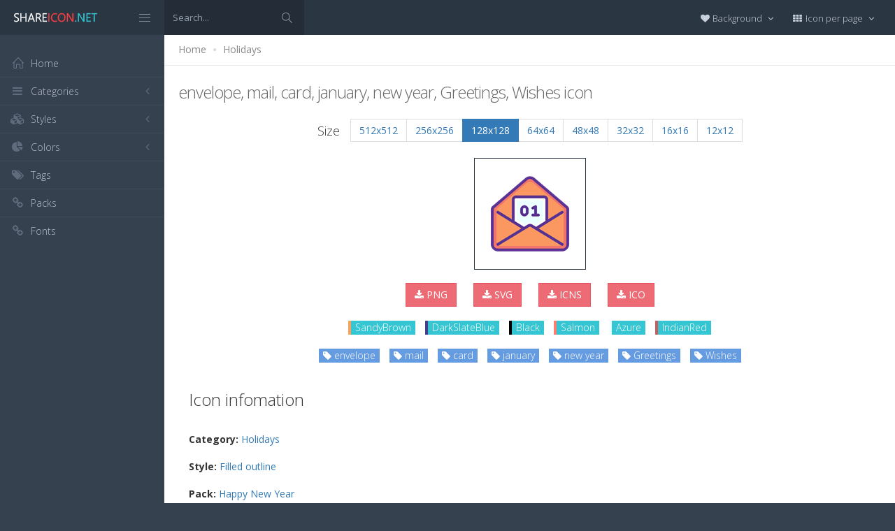

--- FILE ---
content_type: text/html; charset=utf-8
request_url: https://www.shareicon.net/envelope-mail-card-january-new-year-greetings-wishes-868164
body_size: 11784
content:
<!DOCTYPE html>
<!--[if IE 8]> <html lang="en" class="ie8 no-js"> <![endif]-->
<!--[if IE 9]> <html lang="en" class="ie9 no-js"> <![endif]-->
<!--[if !IE]><!-->
<html lang="en">
<!--<![endif]-->
<head>
    <meta charset="utf-8" />
    <title>envelope, mail, card, january, new year, Greetings, Wishes icon</title>
    <meta http-equiv="X-UA-Compatible" content="IE=edge">
    <meta content="width=device-width, initial-scale=1" name="viewport" />
    <link href="//fonts.googleapis.com/css?family=Open+Sans:400,300,600,700&amp;subset=all" rel="stylesheet" type="text/css" />
    <link href="/Content/global/plugins/font-awesome/css/font-awesome.min.css" rel="stylesheet" type="text/css" />
    <link href="/Content/global/plugins/simple-line-icons/simple-line-icons.min.css" rel="stylesheet" type="text/css" />
    <link href="/Content/global/plugins/bootstrap/css/bootstrap.min.css" rel="stylesheet" type="text/css" />
    <link href="/Content/global/plugins/bootstrap-switch/css/bootstrap-switch.min.css" rel="stylesheet" type="text/css" />
    
    <link href="/Content/global/css/components.min.css" rel="stylesheet" type="text/css" />
    <link href="/Content/global/css/plugins.min.css" rel="stylesheet" type="text/css" />
    <link href="/Content/layouts/layout/css/layout.min.css" rel="stylesheet" type="text/css" />
    <link href="/Content/layouts/layout/css/themes/darkblue.min.css" rel="stylesheet" type="text/css" />
    <link href="/Content/layouts/layout/css/custom.min.css" rel="stylesheet" type="text/css" />
    <link href="/Content/styles.css" rel="stylesheet" />
    <link rel="shortcut icon" href="/favicon.ico" />
    
    <link rel="canonical" href="https://www.shareicon.net/envelope-mail-card-january-new-year-greetings-wishes-868164" />
    <link rel="alternate" type="application/rss+xml" title="Share Icon RSS Feed" href="/rss/search" />
    <meta property="article:section" content="envelope, mail, card, january, new year, Greetings, Wishes" />
    <meta name="description" content="Download envelope, mail, card, january, new year, Greetings, Wishes icon, Category: Holidays, Style: Filled outline, Packages: Happy New Year, Author: Vignesh Oviyan, License: Free for commercial use, Color: SandyBrown" />
    <meta name="keywords" content="envelope, mail, card, january, new year, Greetings, Wishes icon,Holidays,Filled outline,Happy New Year,Vignesh Oviyan,SandyBrownPNG,ICO,SVG,PSD,AI,SVG,EPS" />
    <meta name="twitter:site" content="www.shareicon.net">
    <meta name="twitter:title" content="envelope, mail, card, january, new year, Greetings, Wishes">
    <meta name="twitter:description" content="Download envelope, mail, card, january, new year, Greetings, Wishes icon, Category: Holidays, Style: Filled outline, Packages: Happy New Year, Author: Vignesh Oviyan, License: Free for commercial use, Color: SandyBrown">
    <meta name="twitter:url" content="https://www.shareicon.net/envelope-mail-card-january-new-year-greetings-wishes-868164">
    <meta property="og:title" content="envelope, mail, card, january, new year, Greetings, Wishes" />
    <meta property="og:description" content="Download envelope, mail, card, january, new year, Greetings, Wishes icon, Category: Holidays, Style: Filled outline, Packages: Happy New Year, Author: Vignesh Oviyan, License: Free for commercial use, Color: SandyBrown" />
    <meta property="og:url" content="https://www.shareicon.net/envelope-mail-card-january-new-year-greetings-wishes-868164" />
    <meta property="og:image" content="https://www.shareicon.net/data/2017/01/04/868164_envelope_512x512.png" />
    <meta itemprop="dateCreated" content="1/4/2017 11:40:49 PM" />
    <meta itemprop="dateModified" content="1/5/2017 9:35:00 AM" />

</head>

<body class="page-header-fixed page-sidebar-closed-hide-logo page-content-white">
    <div class="page-header navbar navbar-fixed-top page-sidebar-fixed">
        <div class="page-header-inner ">
            <div class="page-logo">
                <a href="/" title="ShareIcon.net - Download free icons"><img src="/Content/layouts/layout/img/logo.png" alt="shareicon.net" class="logo-default" /></a>
                <div class="menu-toggler sidebar-toggler">
                    <span></span>
                </div>
            </div>
            <a href="javascript:;" class="menu-toggler responsive-toggler" data-toggle="collapse" data-target=".navbar-collapse">
                <span></span>
            </a>
            <form class="search-form search-form-expanded" action="/search" method="GET">
                <div class="input-group">
                    <input type="text" class="form-control" placeholder="Search..." name="kwd">
                    <span class="input-group-btn">
                        <a href="javascript:;" class="btn submit">
                            <i class="icon-magnifier"></i>
                        </a>
                    </span>
                </div>
            </form>

            

            <div class="top-menu">

                <ul class="nav navbar-nav pull-right">
                    <li class="dropdown dropdown-user">
                        <a href="javascript:;" class="dropdown-toggle" data-toggle="dropdown" data-hover="dropdown" data-close-others="true">
                            <span class="username"><i class="fa fa-heart"></i> Background </span>
                            <i class="fa fa-angle-down"></i>
                        </a>
                        <ul class="dropdown-menu dropdown-menu-default">
                            <li class="active">
                                <a href="javascript:setBackgroud('white');"><span class="square white"></span> White</a>
                            </li>
                            <li class="">
                                <a href="javascript:setBackgroud('black');;"><span class="square black"></span> Black</a>
                            </li>
                            <li class="">
                                <a href="javascript:setBackgroud('transparent');;"><span class="square"></span> Transparent</a>
                            </li>
                        </ul>
                    </li>
                    <li class="dropdown dropdown-user">
                        <a href="javascript:;" class="dropdown-toggle" data-toggle="dropdown" data-hover="dropdown" data-close-others="true">
                            <span class="username"><i class="fa fa-th"></i> Icon per page </span>
                            <i class="fa fa-angle-down"></i>
                        </a>
                        <ul class="dropdown-menu dropdown-menu-default">
                            <li class="">
                                <a href="javascript:setDefaultRow(12);"><i class="fa fa-square"></i> 12</a>
                            </li>
                            <li class="active">
                                <a href="javascript:setDefaultRow(24);;"><i class="fa fa-square"></i> 24 </a>
                            </li>
                            <li class="">
                                <a href="javascript:setDefaultRow(36);;"><i class="fa fa-square"></i> 36 </a>
                            </li>
                            <li class="">
                                <a href="javascript:setDefaultRow(48);;"><i class="fa fa-square"></i> 48 </a>
                            </li>
                            <li class="">
                                <a href="javascript:setDefaultRow(60);;"><i class="fa fa-square"></i> 60 </a>
                            </li>
                        </ul>
                    </li>
                </ul>
            </div>
        </div>
    </div>

    <div class="clearfix"> </div>
    <div class="page-container">
        <div class="page-sidebar-wrapper">
            

<div class="page-sidebar navbar-collapse collapse">
    <ul class="page-sidebar-menu  page-header-fixed " data-keep-expanded="false" data-auto-scroll="true" data-slide-speed="200" style="padding-top: 20px">
        <li class="sidebar-toggler-wrapper hide">
            <div class="sidebar-toggler"><span></span></div>
        </li>
        <li class="nav-item start">
            <a href="/" class="nav-link nav-toggle">
                <i class="icon-home"></i>
                <span class="title">Home</span>
            </a>
        </li>

        <li class="nav-item">
            <a href="javascript:;" class="nav-link nav-toggle">
                <i class="fa fa-bars"></i>
                <span class="title">Categories</span>
                <span class="arrow"></span>
            </a>
            <ul class="sub-menu">
                    <li class="nav-item">
                        <a href="/category/" class="nav-link">
                            <span class="title"></span>
                        </a>
                    </li>
                    <li class="nav-item">
                        <a href="/category/abstract" class="nav-link">
                            <span class="title">Abstract</span>
                        </a>
                    </li>
                    <li class="nav-item">
                        <a href="/category/clothes-accessories" class="nav-link">
                            <span class="title">Clothes &amp; accessories</span>
                        </a>
                    </li>
                    <li class="nav-item">
                        <a href="/category/agriculture-farming-gardening" class="nav-link">
                            <span class="title">Agriculture, farming, &amp; gardening</span>
                        </a>
                    </li>
                    <li class="nav-item">
                        <a href="/category/architecture-and-city" class="nav-link">
                            <span class="title">Architecture And City</span>
                        </a>
                    </li>
                    <li class="nav-item">
                        <a href="/category/art-and-design" class="nav-link">
                            <span class="title">Art And Design</span>
                        </a>
                    </li>
                    <li class="nav-item">
                        <a href="/category/files-and-folders" class="nav-link">
                            <span class="title">Files And Folders</span>
                        </a>
                    </li>
                    <li class="nav-item">
                        <a href="/category/hands-and-gestures" class="nav-link">
                            <span class="title">Hands And Gestures</span>
                        </a>
                    </li>
                    <li class="nav-item">
                        <a href="/category/maps-and-location" class="nav-link">
                            <span class="title">Maps And Location</span>
                        </a>
                    </li>
                    <li class="nav-item">
                        <a href="/category/shapes-and-symbols" class="nav-link">
                            <span class="title">Shapes And Symbols</span>
                        </a>
                    </li>
                    <li class="nav-item">
                        <a href="/category/time-and-date" class="nav-link">
                            <span class="title">Time And Date</span>
                        </a>
                    </li>
                    <li class="nav-item">
                        <a href="/category/tools-and-utensils" class="nav-link">
                            <span class="title">Tools And Utensils</span>
                        </a>
                    </li>
                    <li class="nav-item">
                        <a href="/category/commerce-and-shopping" class="nav-link">
                            <span class="title">Commerce And Shopping</span>
                        </a>
                    </li>
                    <li class="nav-item">
                        <a href="/category/shipping-and-delivery" class="nav-link">
                            <span class="title">Shipping And Delivery</span>
                        </a>
                    </li>
                    <li class="nav-item">
                        <a href="/category/sports-and-competition" class="nav-link">
                            <span class="title">Sports And Competition</span>
                        </a>
                    </li>
                    <li class="nav-item">
                        <a href="/category/furniture-and-household" class="nav-link">
                            <span class="title">Furniture And Household</span>
                        </a>
                    </li>
                    <li class="nav-item">
                        <a href="/category/business-and-finance" class="nav-link">
                            <span class="title">Business And Finance</span>
                        </a>
                    </li>
                    <li class="nav-item">
                        <a href="/category/love-and-romance" class="nav-link">
                            <span class="title">Love And Romance</span>
                        </a>
                    </li>
                    <li class="nav-item">
                        <a href="/category/music-and-multimedia" class="nav-link">
                            <span class="title">Music And Multimedia</span>
                        </a>
                    </li>
                    <li class="nav-item">
                        <a href="/category/food-and-restaurant" class="nav-link">
                            <span class="title">Food And Restaurant</span>
                        </a>
                    </li>
                    <li class="nav-item">
                        <a href="/category/birthday-and-party" class="nav-link">
                            <span class="title">Birthday And Party</span>
                        </a>
                    </li>
                    <li class="nav-item">
                        <a href="/category/farming-and-gardening" class="nav-link">
                            <span class="title">Farming And Gardening</span>
                        </a>
                    </li>
                    <li class="nav-item">
                        <a href="/category/seo-and-web" class="nav-link">
                            <span class="title">Seo And Web</span>
                        </a>
                    </li>
                    <li class="nav-item">
                        <a href="/category/maps-and-flags" class="nav-link">
                            <span class="title">Maps And Flags</span>
                        </a>
                    </li>
                    <li class="nav-item">
                        <a href="/category/healthcare-and-medical" class="nav-link">
                            <span class="title">Healthcare And Medical</span>
                        </a>
                    </li>
                    <li class="nav-item">
                        <a href="/category/ecology-and-environment" class="nav-link">
                            <span class="title">Ecology And Environment</span>
                        </a>
                    </li>
                    <li class="nav-item">
                        <a href="/category/kid-and-baby" class="nav-link">
                            <span class="title">Kid And Baby</span>
                        </a>
                    </li>
                    <li class="nav-item">
                        <a href="/category/construction-and-tools" class="nav-link">
                            <span class="title">Construction And Tools</span>
                        </a>
                    </li>
                    <li class="nav-item">
                        <a href="/category/professions-and-jobs" class="nav-link">
                            <span class="title">Professions And Jobs</span>
                        </a>
                    </li>
                    <li class="nav-item">
                        <a href="/category/hobbies-and-free-time" class="nav-link">
                            <span class="title">Hobbies And Free Time</span>
                        </a>
                    </li>
                    <li class="nav-item">
                        <a href="/category/brands-and-logotypes" class="nav-link">
                            <span class="title">Brands And Logotypes</span>
                        </a>
                    </li>
                    <li class="nav-item">
                        <a href="/category/animals" class="nav-link">
                            <span class="title">Animals</span>
                        </a>
                    </li>
                    <li class="nav-item">
                        <a href="/category/electronics-appliances" class="nav-link">
                            <span class="title">Electronics &amp; appliances</span>
                        </a>
                    </li>
                    <li class="nav-item">
                        <a href="/category/desktop-apps" class="nav-link">
                            <span class="title">Desktop apps</span>
                        </a>
                    </li>
                    <li class="nav-item">
                        <a href="/category/mobile-apps" class="nav-link">
                            <span class="title">Mobile apps</span>
                        </a>
                    </li>
                    <li class="nav-item">
                        <a href="/category/arrows" class="nav-link">
                            <span class="title">Arrows</span>
                        </a>
                    </li>
                    <li class="nav-item">
                        <a href="/category/art" class="nav-link">
                            <span class="title">Art</span>
                        </a>
                    </li>
                    <li class="nav-item">
                        <a href="/category/avatars-smileys" class="nav-link">
                            <span class="title">Avatars &amp; smileys</span>
                        </a>
                    </li>
                    <li class="nav-item">
                        <a href="/category/sports-awards" class="nav-link">
                            <span class="title">Sports &amp; awards</span>
                        </a>
                    </li>
                    <li class="nav-item">
                        <a href="/category/health-beauty-fashion" class="nav-link">
                            <span class="title">Health, Beauty, &amp; Fashion</span>
                        </a>
                    </li>
                    <li class="nav-item">
                        <a href="/category/beauty" class="nav-link">
                            <span class="title">Beauty</span>
                        </a>
                    </li>
                    <li class="nav-item">
                        <a href="/category/buildings" class="nav-link">
                            <span class="title">Buildings</span>
                        </a>
                    </li>
                    <li class="nav-item">
                        <a href="/category/interior-buildings" class="nav-link">
                            <span class="title">Interior &amp; buildings</span>
                        </a>
                    </li>
                    <li class="nav-item">
                        <a href="/category/business" class="nav-link">
                            <span class="title">Business</span>
                        </a>
                    </li>
                    <li class="nav-item">
                        <a href="/category/business-finance" class="nav-link">
                            <span class="title">Business &amp; finance</span>
                        </a>
                    </li>
                    <li class="nav-item">
                        <a href="/category/christmas" class="nav-link">
                            <span class="title">Christmas</span>
                        </a>
                    </li>
                    <li class="nav-item">
                        <a href="/category/cinema" class="nav-link">
                            <span class="title">Cinema</span>
                        </a>
                    </li>
                    <li class="nav-item">
                        <a href="/category/shopping-e-commerce" class="nav-link">
                            <span class="title">Shopping &amp; e-commerce</span>
                        </a>
                    </li>
                    <li class="nav-item">
                        <a href="/category/commerce" class="nav-link">
                            <span class="title">Commerce</span>
                        </a>
                    </li>
                    <li class="nav-item">
                        <a href="/category/communications" class="nav-link">
                            <span class="title">Communications</span>
                        </a>
                    </li>
                    <li class="nav-item">
                        <a href="/category/network-communications" class="nav-link">
                            <span class="title">Network &amp; communications</span>
                        </a>
                    </li>
                    <li class="nav-item">
                        <a href="/category/culture-communities" class="nav-link">
                            <span class="title">Culture &amp; communities</span>
                        </a>
                    </li>
                    <li class="nav-item">
                        <a href="/category/computer" class="nav-link">
                            <span class="title">Computer</span>
                        </a>
                    </li>
                    <li class="nav-item">
                        <a href="/category/computer-hardware" class="nav-link">
                            <span class="title">Computer &amp; hardware</span>
                        </a>
                    </li>
                    <li class="nav-item">
                        <a href="/category/tools-construction" class="nav-link">
                            <span class="title">Tools &amp; construction</span>
                        </a>
                    </li>
                    <li class="nav-item">
                        <a href="/category/controls" class="nav-link">
                            <span class="title">controls</span>
                        </a>
                    </li>
                    <li class="nav-item">
                        <a href="/category/cultures" class="nav-link">
                            <span class="title">Cultures</span>
                        </a>
                    </li>
                    <li class="nav-item">
                        <a href="/category/valentines-day" class="nav-link">
                            <span class="title">Valentines Day</span>
                        </a>
                    </li>
                    <li class="nav-item">
                        <a href="/category/shipping-delivery-fulfillment" class="nav-link">
                            <span class="title">Shipping, Delivery, &amp; Fulfillment</span>
                        </a>
                    </li>
                    <li class="nav-item">
                        <a href="/category/photography-graphic-design" class="nav-link">
                            <span class="title">Photography &amp; graphic design</span>
                        </a>
                    </li>
                    <li class="nav-item">
                        <a href="/category/food-drinks" class="nav-link">
                            <span class="title">Food &amp; drinks</span>
                        </a>
                    </li>
                    <li class="nav-item">
                        <a href="/category/easter" class="nav-link">
                            <span class="title">Easter</span>
                        </a>
                    </li>
                    <li class="nav-item">
                        <a href="/category/ecology-environmentalism" class="nav-link">
                            <span class="title">Ecology &amp; environmentalism</span>
                        </a>
                    </li>
                    <li class="nav-item">
                        <a href="/category/edit-tools" class="nav-link">
                            <span class="title">Edit Tools</span>
                        </a>
                    </li>
                    <li class="nav-item">
                        <a href="/category/education" class="nav-link">
                            <span class="title">Education</span>
                        </a>
                    </li>
                    <li class="nav-item">
                        <a href="/category/education-science" class="nav-link">
                            <span class="title">Education &amp; science</span>
                        </a>
                    </li>
                    <li class="nav-item">
                        <a href="/category/electronics" class="nav-link">
                            <span class="title">Electronics</span>
                        </a>
                    </li>
                    <li class="nav-item">
                        <a href="/category/military-law-enforcement" class="nav-link">
                            <span class="title">Military &amp; law enforcement</span>
                        </a>
                    </li>
                    <li class="nav-item">
                        <a href="/category/events-entertainment" class="nav-link">
                            <span class="title">Events &amp; Entertainment</span>
                        </a>
                    </li>
                    <li class="nav-item">
                        <a href="/category/entertainment" class="nav-link">
                            <span class="title">Entertainment</span>
                        </a>
                    </li>
                    <li class="nav-item">
                        <a href="/category/real-estate" class="nav-link">
                            <span class="title">Real Estate</span>
                        </a>
                    </li>
                    <li class="nav-item">
                        <a href="/category/family-home" class="nav-link">
                            <span class="title">Family &amp; home</span>
                        </a>
                    </li>
                    <li class="nav-item">
                        <a href="/category/fashion" class="nav-link">
                            <span class="title">Fashion</span>
                        </a>
                    </li>
                    <li class="nav-item">
                        <a href="/category/files-folders" class="nav-link">
                            <span class="title">Files &amp; folders</span>
                        </a>
                    </li>
                    <li class="nav-item">
                        <a href="/category/flags" class="nav-link">
                            <span class="title">Flags</span>
                        </a>
                    </li>
                    <li class="nav-item">
                        <a href="/category/food" class="nav-link">
                            <span class="title">food</span>
                        </a>
                    </li>
                    <li class="nav-item">
                        <a href="/category/gaming-gambling" class="nav-link">
                            <span class="title">Gaming &amp; gambling</span>
                        </a>
                    </li>
                    <li class="nav-item">
                        <a href="/category/gaming" class="nav-link">
                            <span class="title">Gaming</span>
                        </a>
                    </li>
                    <li class="nav-item">
                        <a href="/category/touch-gestures" class="nav-link">
                            <span class="title">Touch gestures</span>
                        </a>
                    </li>
                    <li class="nav-item">
                        <a href="/category/gestures" class="nav-link">
                            <span class="title">Gestures</span>
                        </a>
                    </li>
                    <li class="nav-item">
                        <a href="/category/halloween" class="nav-link">
                            <span class="title">Halloween</span>
                        </a>
                    </li>
                    <li class="nav-item">
                        <a href="/category/healthcare-medical" class="nav-link">
                            <span class="title">Healthcare &amp; medical</span>
                        </a>
                    </li>
                    <li class="nav-item">
                        <a href="/category/recreation-hobbies" class="nav-link">
                            <span class="title">Recreation &amp; hobbies</span>
                        </a>
                    </li>
                    <li class="nav-item">
                        <a href="/category/holidays" class="nav-link">
                            <span class="title">Holidays</span>
                        </a>
                    </li>
                    <li class="nav-item">
                        <a href="/category/travel-hotels" class="nav-link">
                            <span class="title">Travel &amp; hotels</span>
                        </a>
                    </li>
                    <li class="nav-item">
                        <a href="/category/industry" class="nav-link">
                            <span class="title">Industry</span>
                        </a>
                    </li>
                    <li class="nav-item">
                        <a href="/category/interface" class="nav-link">
                            <span class="title">Interface</span>
                        </a>
                    </li>
                    <li class="nav-item">
                        <a href="/category/ios7-optimized" class="nav-link">
                            <span class="title">iOS7 optimized</span>
                        </a>
                    </li>
                    <li class="nav-item">
                        <a href="/category/logo" class="nav-link">
                            <span class="title">Logo</span>
                        </a>
                    </li>
                    <li class="nav-item">
                        <a href="/category/maps-navigation" class="nav-link">
                            <span class="title">Maps &amp; navigation</span>
                        </a>
                    </li>
                    <li class="nav-item">
                        <a href="/category/marketing" class="nav-link">
                            <span class="title">Marketing</span>
                        </a>
                    </li>
                    <li class="nav-item">
                        <a href="/category/social-media" class="nav-link">
                            <span class="title">Social media</span>
                        </a>
                    </li>
                    <li class="nav-item">
                        <a href="/category/medical" class="nav-link">
                            <span class="title">Medical</span>
                        </a>
                    </li>
                    <li class="nav-item">
                        <a href="/category/miscellaneous" class="nav-link">
                            <span class="title">Miscellaneous</span>
                        </a>
                    </li>
                    <li class="nav-item">
                        <a href="/category/mixed" class="nav-link">
                            <span class="title">Mixed</span>
                        </a>
                    </li>
                    <li class="nav-item">
                        <a href="/category/monuments" class="nav-link">
                            <span class="title">Monuments</span>
                        </a>
                    </li>
                    <li class="nav-item">
                        <a href="/category/music-multimedia" class="nav-link">
                            <span class="title">Music &amp; multimedia</span>
                        </a>
                    </li>
                    <li class="nav-item">
                        <a href="/category/multimedia" class="nav-link">
                            <span class="title">Multimedia</span>
                        </a>
                    </li>
                    <li class="nav-item">
                        <a href="/category/music" class="nav-link">
                            <span class="title">Music</span>
                        </a>
                    </li>
                    <li class="nav-item">
                        <a href="/category/nature-outdoors" class="nav-link">
                            <span class="title">Nature &amp; outdoors</span>
                        </a>
                    </li>
                    <li class="nav-item">
                        <a href="/category/nature" class="nav-link">
                            <span class="title">Nature</span>
                        </a>
                    </li>
                    <li class="nav-item">
                        <a href="/category/networking" class="nav-link">
                            <span class="title">Networking</span>
                        </a>
                    </li>
                    <li class="nav-item">
                        <a href="/category/other" class="nav-link">
                            <span class="title">other</span>
                        </a>
                    </li>
                    <li class="nav-item">
                        <a href="/category/people" class="nav-link">
                            <span class="title">People</span>
                        </a>
                    </li>
                    <li class="nav-item">
                        <a href="/category/romance" class="nav-link">
                            <span class="title">Romance</span>
                        </a>
                    </li>
                    <li class="nav-item">
                        <a href="/category//root" class="nav-link">
                            <span class="title">Root</span>
                        </a>
                    </li>
                    <li class="nav-item">
                        <a href="/category/security" class="nav-link">
                            <span class="title">Security</span>
                        </a>
                    </li>
                    <li class="nav-item">
                        <a href="/category/seo-web" class="nav-link">
                            <span class="title">SEO &amp; web</span>
                        </a>
                    </li>
                    <li class="nav-item">
                        <a href="/category/shapes" class="nav-link">
                            <span class="title">shapes</span>
                        </a>
                    </li>
                    <li class="nav-item">
                        <a href="/category/signaling" class="nav-link">
                            <span class="title">Signaling</span>
                        </a>
                    </li>
                    <li class="nav-item">
                        <a href="/category/signs" class="nav-link">
                            <span class="title">Signs</span>
                        </a>
                    </li>
                    <li class="nav-item">
                        <a href="/category/signs-symbols" class="nav-link">
                            <span class="title">Signs &amp; symbols</span>
                        </a>
                    </li>
                    <li class="nav-item">
                        <a href="/category/smileys" class="nav-link">
                            <span class="title">Smileys</span>
                        </a>
                    </li>
                    <li class="nav-item">
                        <a href="/category/social" class="nav-link">
                            <span class="title">social</span>
                        </a>
                    </li>
                    <li class="nav-item">
                        <a href="/category/sports" class="nav-link">
                            <span class="title">Sports</span>
                        </a>
                    </li>
                    <li class="nav-item">
                        <a href="/category/summer" class="nav-link">
                            <span class="title">Summer</span>
                        </a>
                    </li>
                    <li class="nav-item">
                        <a href="/category/technology" class="nav-link">
                            <span class="title">technology</span>
                        </a>
                    </li>
                    <li class="nav-item">
                        <a href="/category/transport" class="nav-link">
                            <span class="title">Transport</span>
                        </a>
                    </li>
                    <li class="nav-item">
                        <a href="/category/transportation" class="nav-link">
                            <span class="title">Transportation</span>
                        </a>
                    </li>
                    <li class="nav-item">
                        <a href="/category/travel" class="nav-link">
                            <span class="title">Travel</span>
                        </a>
                    </li>
                    <li class="nav-item">
                        <a href="/category/ui" class="nav-link">
                            <span class="title">UI</span>
                        </a>
                    </li>
                    <li class="nav-item">
                        <a href="/category/user" class="nav-link">
                            <span class="title">User</span>
                        </a>
                    </li>
                    <li class="nav-item">
                        <a href="/category/weapons" class="nav-link">
                            <span class="title">Weapons</span>
                        </a>
                    </li>
                    <li class="nav-item">
                        <a href="/category/weather" class="nav-link">
                            <span class="title">Weather</span>
                        </a>
                    </li>
                    <li class="nav-item">
                        <a href="/category/web" class="nav-link">
                            <span class="title">Web</span>
                        </a>
                    </li>
                    <li class="nav-item">
                        <a href="/category/wellness" class="nav-link">
                            <span class="title">Wellness</span>
                        </a>
                    </li>
            </ul>
        </li>
        <li class="nav-item">
            <a href="javascript:;" class="nav-link nav-toggle">
                <i class="fa fa-cubes"></i>
                <span class="title">Styles</span>
                <span class="arrow"></span>
            </a>
            <ul class="sub-menu">
                    <li class="nav-item">
                        <a href="/style/3d" class="nav-link">
                            <span class="title">3D</span>
                        </a>
                    </li>
                    <li class="nav-item">
                        <a href="/style/badge" class="nav-link">
                            <span class="title">Badge</span>
                        </a>
                    </li>
                    <li class="nav-item">
                        <a href="/style/cartoon" class="nav-link">
                            <span class="title">Cartoon</span>
                        </a>
                    </li>
                    <li class="nav-item">
                        <a href="/style/filled-outline" class="nav-link">
                            <span class="title">Filled outline</span>
                        </a>
                    </li>
                    <li class="nav-item">
                        <a href="/style/flat" class="nav-link">
                            <span class="title">Flat</span>
                        </a>
                    </li>
                    <li class="nav-item">
                        <a href="/style/glyph" class="nav-link">
                            <span class="title">Glyph</span>
                        </a>
                    </li>
                    <li class="nav-item">
                        <a href="/style/handdrawn" class="nav-link">
                            <span class="title">Handdrawn</span>
                        </a>
                    </li>
                    <li class="nav-item">
                        <a href="/style/long-shadow" class="nav-link">
                            <span class="title">Long Shadow</span>
                        </a>
                    </li>
                    <li class="nav-item">
                        <a href="/style/outline" class="nav-link">
                            <span class="title">Outline</span>
                        </a>
                    </li>
                    <li class="nav-item">
                        <a href="/style/photorealistic" class="nav-link">
                            <span class="title">Photorealistic</span>
                        </a>
                    </li>
                    <li class="nav-item">
                        <a href="/style/pixel" class="nav-link">
                            <span class="title">Pixel</span>
                        </a>
                    </li>
                    <li class="nav-item">
                        <a href="/style/smooth" class="nav-link">
                            <span class="title">Smooth</span>
                        </a>
                    </li>
            </ul>
        </li>

        


        <li class="nav-item">
            <a href="javascript:;" class="nav-link nav-toggle">
                <i class="fa fa-pie-chart"></i>
                <span class="title">Colors</span>
                <span class="arrow"></span>
            </a>
            <ul class="sub-menu">
                <li class="nav-item">
                    <div class="colors">
                            <a href="/color/black" title="Find all icon with color Black"><i class="fa fa-square" style="color:Black"></i></a>
                            <a href="/color/darkslategray" title="Find all icon with color DarkSlateGray"><i class="fa fa-square" style="color:DarkSlateGray"></i></a>
                            <a href="/color/whitesmoke" title="Find all icon with color WhiteSmoke"><i class="fa fa-square" style="color:WhiteSmoke"></i></a>
                            <a href="/color/darkgray" title="Find all icon with color DarkGray"><i class="fa fa-square" style="color:DarkGray"></i></a>
                            <a href="/color/gray" title="Find all icon with color Gray"><i class="fa fa-square" style="color:Gray"></i></a>
                            <a href="/color/gainsboro" title="Find all icon with color Gainsboro"><i class="fa fa-square" style="color:Gainsboro"></i></a>
                            <a href="/color/dimgray" title="Find all icon with color DimGray"><i class="fa fa-square" style="color:DimGray"></i></a>
                            <a href="/color/steelblue" title="Find all icon with color SteelBlue"><i class="fa fa-square" style="color:SteelBlue"></i></a>
                            <a href="/color/gold" title="Find all icon with color Gold"><i class="fa fa-square" style="color:Gold"></i></a>
                            <a href="/color/dodgerblue" title="Find all icon with color DodgerBlue"><i class="fa fa-square" style="color:DodgerBlue"></i></a>
                            <a href="/color/silver" title="Find all icon with color Silver"><i class="fa fa-square" style="color:Silver"></i></a>
                            <a href="/color/lavender" title="Find all icon with color Lavender"><i class="fa fa-square" style="color:Lavender"></i></a>
                            <a href="/color/darkslateblue" title="Find all icon with color DarkSlateBlue"><i class="fa fa-square" style="color:DarkSlateBlue"></i></a>
                            <a href="/color/sandybrown" title="Find all icon with color SandyBrown"><i class="fa fa-square" style="color:SandyBrown"></i></a>
                            <a href="/color/goldenrod" title="Find all icon with color Goldenrod"><i class="fa fa-square" style="color:Goldenrod"></i></a>
                            <a href="/color/khaki" title="Find all icon with color Khaki"><i class="fa fa-square" style="color:Khaki"></i></a>
                            <a href="/color/cornflowerblue" title="Find all icon with color CornflowerBlue"><i class="fa fa-square" style="color:CornflowerBlue"></i></a>
                            <a href="/color/firebrick" title="Find all icon with color Firebrick"><i class="fa fa-square" style="color:Firebrick"></i></a>
                            <a href="/color/crimson" title="Find all icon with color Crimson"><i class="fa fa-square" style="color:Crimson"></i></a>
                            <a href="/color/lightgray" title="Find all icon with color LightGray"><i class="fa fa-square" style="color:LightGray"></i></a>
                            <a href="/color/chocolate" title="Find all icon with color Chocolate"><i class="fa fa-square" style="color:Chocolate"></i></a>
                            <a href="/color/midnightblue" title="Find all icon with color MidnightBlue"><i class="fa fa-square" style="color:MidnightBlue"></i></a>
                            <a href="/color/saddlebrown" title="Find all icon with color SaddleBrown"><i class="fa fa-square" style="color:SaddleBrown"></i></a>
                            <a href="/color/yellowgreen" title="Find all icon with color YellowGreen"><i class="fa fa-square" style="color:YellowGreen"></i></a>
                            <a href="/color/indianred" title="Find all icon with color IndianRed"><i class="fa fa-square" style="color:IndianRed"></i></a>
                            <a href="/color/tomato" title="Find all icon with color Tomato"><i class="fa fa-square" style="color:Tomato"></i></a>
                            <a href="/color/royalblue" title="Find all icon with color RoyalBlue"><i class="fa fa-square" style="color:RoyalBlue"></i></a>
                            <a href="/color/skyblue" title="Find all icon with color SkyBlue"><i class="fa fa-square" style="color:SkyBlue"></i></a>
                            <a href="/color/darkorange" title="Find all icon with color DarkOrange"><i class="fa fa-square" style="color:DarkOrange"></i></a>
                            <a href="/color/olivedrab" title="Find all icon with color OliveDrab"><i class="fa fa-square" style="color:OliveDrab"></i></a>
                            <a href="/color/deepskyblue" title="Find all icon with color DeepSkyBlue"><i class="fa fa-square" style="color:DeepSkyBlue"></i></a>
                            <a href="/color/peru" title="Find all icon with color Peru"><i class="fa fa-square" style="color:Peru"></i></a>
                            <a href="/color/sienna" title="Find all icon with color Sienna"><i class="fa fa-square" style="color:Sienna"></i></a>
                            <a href="/color/red" title="Find all icon with color Red"><i class="fa fa-square" style="color:Red"></i></a>
                            <a href="/color/lightslategray" title="Find all icon with color LightSlateGray"><i class="fa fa-square" style="color:LightSlateGray"></i></a>
                            <a href="/color/darkcyan" title="Find all icon with color DarkCyan"><i class="fa fa-square" style="color:DarkCyan"></i></a>
                            <a href="/color/lightsteelblue" title="Find all icon with color LightSteelBlue"><i class="fa fa-square" style="color:LightSteelBlue"></i></a>
                            <a href="/color/orange" title="Find all icon with color Orange"><i class="fa fa-square" style="color:Orange"></i></a>
                            <a href="/color/darkkhaki" title="Find all icon with color DarkKhaki"><i class="fa fa-square" style="color:DarkKhaki"></i></a>
                            <a href="/color/teal" title="Find all icon with color Teal"><i class="fa fa-square" style="color:Teal"></i></a>
                            <a href="/color/forestgreen" title="Find all icon with color ForestGreen"><i class="fa fa-square" style="color:ForestGreen"></i></a>
                            <a href="/color/lightseagreen" title="Find all icon with color LightSeaGreen"><i class="fa fa-square" style="color:LightSeaGreen"></i></a>
                            <a href="/color/limegreen" title="Find all icon with color LimeGreen"><i class="fa fa-square" style="color:LimeGreen"></i></a>
                            <a href="/color/darkolivegreen" title="Find all icon with color DarkOliveGreen"><i class="fa fa-square" style="color:DarkOliveGreen"></i></a>
                            <a href="/color/seagreen" title="Find all icon with color SeaGreen"><i class="fa fa-square" style="color:SeaGreen"></i></a>
                            <a href="/color/orangered" title="Find all icon with color OrangeRed"><i class="fa fa-square" style="color:OrangeRed"></i></a>
                            <a href="/color/darkturquoise" title="Find all icon with color DarkTurquoise"><i class="fa fa-square" style="color:DarkTurquoise"></i></a>
                            <a href="/color/lightskyblue" title="Find all icon with color LightSkyBlue"><i class="fa fa-square" style="color:LightSkyBlue"></i></a>
                            <a href="/color/darkgoldenrod" title="Find all icon with color DarkGoldenrod"><i class="fa fa-square" style="color:DarkGoldenrod"></i></a>
                            <a href="/color/mediumturquoise" title="Find all icon with color MediumTurquoise"><i class="fa fa-square" style="color:MediumTurquoise"></i></a>
                            <a href="/color/darkseagreen" title="Find all icon with color DarkSeaGreen"><i class="fa fa-square" style="color:DarkSeaGreen"></i></a>
                            <a href="/color/maroon" title="Find all icon with color Maroon"><i class="fa fa-square" style="color:Maroon"></i></a>
                            <a href="/color/cadetblue" title="Find all icon with color CadetBlue"><i class="fa fa-square" style="color:CadetBlue"></i></a>
                            <a href="/color/mediumseagreen" title="Find all icon with color MediumSeaGreen"><i class="fa fa-square" style="color:MediumSeaGreen"></i></a>
                            <a href="/color/burlywood" title="Find all icon with color BurlyWood"><i class="fa fa-square" style="color:BurlyWood"></i></a>
                            <a href="/color/darkred" title="Find all icon with color DarkRed"><i class="fa fa-square" style="color:DarkRed"></i></a>
                            <a href="/color/snow" title="Find all icon with color Snow"><i class="fa fa-square" style="color:Snow"></i></a>
                            <a href="/color/coral" title="Find all icon with color Coral"><i class="fa fa-square" style="color:Coral"></i></a>
                            <a href="/color/lightblue" title="Find all icon with color LightBlue"><i class="fa fa-square" style="color:LightBlue"></i></a>
                            <a href="/color/paleturquoise" title="Find all icon with color PaleTurquoise"><i class="fa fa-square" style="color:PaleTurquoise"></i></a>
                            <a href="/color/darkgreen" title="Find all icon with color DarkGreen"><i class="fa fa-square" style="color:DarkGreen"></i></a>
                            <a href="/color/linen" title="Find all icon with color Linen"><i class="fa fa-square" style="color:Linen"></i></a>
                            <a href="/color/brown" title="Find all icon with color Brown"><i class="fa fa-square" style="color:Brown"></i></a>
                            <a href="/color/palevioletred" title="Find all icon with color PaleVioletRed"><i class="fa fa-square" style="color:PaleVioletRed"></i></a>
                            <a href="/color/tan" title="Find all icon with color Tan"><i class="fa fa-square" style="color:Tan"></i></a>
                            <a href="/color/mediumaquamarine" title="Find all icon with color MediumAquamarine"><i class="fa fa-square" style="color:MediumAquamarine"></i></a>
                            <a href="/color/navajowhite" title="Find all icon with color NavajoWhite"><i class="fa fa-square" style="color:NavajoWhite"></i></a>
                            <a href="/color/slategray" title="Find all icon with color SlateGray"><i class="fa fa-square" style="color:SlateGray"></i></a>
                            <a href="/color/aliceblue" title="Find all icon with color AliceBlue"><i class="fa fa-square" style="color:AliceBlue"></i></a>
                            <a href="/color/mediumvioletred" title="Find all icon with color MediumVioletRed"><i class="fa fa-square" style="color:MediumVioletRed"></i></a>
                            <a href="/color/rosybrown" title="Find all icon with color RosyBrown"><i class="fa fa-square" style="color:RosyBrown"></i></a>
                            <a href="/color/green" title="Find all icon with color Green"><i class="fa fa-square" style="color:Green"></i></a>
                            <a href="/color/antiquewhite" title="Find all icon with color AntiqueWhite"><i class="fa fa-square" style="color:AntiqueWhite"></i></a>
                            <a href="/color/mediumorchid" title="Find all icon with color MediumOrchid"><i class="fa fa-square" style="color:MediumOrchid"></i></a>
                            <a href="/color/wheat" title="Find all icon with color Wheat"><i class="fa fa-square" style="color:Wheat"></i></a>
                            <a href="/color/deeppink" title="Find all icon with color DeepPink"><i class="fa fa-square" style="color:DeepPink"></i></a>
                            <a href="/color/palegoldenrod" title="Find all icon with color PaleGoldenrod"><i class="fa fa-square" style="color:PaleGoldenrod"></i></a>
                            <a href="/color/powderblue" title="Find all icon with color PowderBlue"><i class="fa fa-square" style="color:PowderBlue"></i></a>
                            <a href="/color/mediumpurple" title="Find all icon with color MediumPurple"><i class="fa fa-square" style="color:MediumPurple"></i></a>
                            <a href="/color/lightpink" title="Find all icon with color LightPink"><i class="fa fa-square" style="color:LightPink"></i></a>
                            <a href="/color/turquoise" title="Find all icon with color Turquoise"><i class="fa fa-square" style="color:Turquoise"></i></a>
                            <a href="/color/lightcoral" title="Find all icon with color LightCoral"><i class="fa fa-square" style="color:LightCoral"></i></a>
                            <a href="/color/salmon" title="Find all icon with color Salmon"><i class="fa fa-square" style="color:Salmon"></i></a>
                            <a href="/color/olive" title="Find all icon with color Olive"><i class="fa fa-square" style="color:Olive"></i></a>
                            <a href="/color/lightsalmon" title="Find all icon with color LightSalmon"><i class="fa fa-square" style="color:LightSalmon"></i></a>
                            <a href="/color/darkblue" title="Find all icon with color DarkBlue"><i class="fa fa-square" style="color:DarkBlue"></i></a>
                            <a href="/color/beige" title="Find all icon with color Beige"><i class="fa fa-square" style="color:Beige"></i></a>
                            <a href="/color/darkorchid" title="Find all icon with color DarkOrchid"><i class="fa fa-square" style="color:DarkOrchid"></i></a>
                            <a href="/color/indigo" title="Find all icon with color Indigo"><i class="fa fa-square" style="color:Indigo"></i></a>
                            <a href="/color/lightcyan" title="Find all icon with color LightCyan"><i class="fa fa-square" style="color:LightCyan"></i></a>
                            <a href="/color/slateblue" title="Find all icon with color SlateBlue"><i class="fa fa-square" style="color:SlateBlue"></i></a>
                            <a href="/color/ghostwhite" title="Find all icon with color GhostWhite"><i class="fa fa-square" style="color:GhostWhite"></i></a>
                            <a href="/color/moccasin" title="Find all icon with color Moccasin"><i class="fa fa-square" style="color:Moccasin"></i></a>
                            <a href="/color/yellow" title="Find all icon with color Yellow"><i class="fa fa-square" style="color:Yellow"></i></a>
                            <a href="/color/darksalmon" title="Find all icon with color DarkSalmon"><i class="fa fa-square" style="color:DarkSalmon"></i></a>
                            <a href="/color/lemonchiffon" title="Find all icon with color LemonChiffon"><i class="fa fa-square" style="color:LemonChiffon"></i></a>
                            <a href="/color/hotpink" title="Find all icon with color HotPink"><i class="fa fa-square" style="color:HotPink"></i></a>
                            <a href="/color/purple" title="Find all icon with color Purple"><i class="fa fa-square" style="color:Purple"></i></a>
                            <a href="/color/lightgreen" title="Find all icon with color LightGreen"><i class="fa fa-square" style="color:LightGreen"></i></a>
                            <a href="/color/lawngreen" title="Find all icon with color LawnGreen"><i class="fa fa-square" style="color:LawnGreen"></i></a>
                    </div>
                </li>
            </ul>
        </li>

        <li class="nav-item">
            <a href="/tags" class="nav-link nav-toggle">
                <i class="fa fa-tags"></i>
                <span class="title">Tags</span>
            </a>
        </li>

        <li class="nav-item">
            <a href="/packs" class="nav-link nav-toggle">
                <i class="fa fa-link"></i>
                <span class="title">Packs</span>
            </a>
        </li>
		
		
		<li class="nav-item">
            <a href="https://www.wfonts.com" title="Download free fonts" class="nav-link nav-toggle" target="_blank">
                <i class="fa fa-link"></i>
                <span class="title">Fonts</span>
            </a>
        </li>
		
		
    </ul>
</div>

        </div>
        <div class="page-content-wrapper">
            <div class="page-content bgWidth">
                




<div class="page-bar">
    <ul class="page-breadcrumb">
        <li>
            <a href="/" title="Share icon, Find free icon">Home</a>
            <i class="fa fa-circle"></i>
        </li>
        <li>
                <a href="/category/holidays" title="Find Holidays Icon"><span>Holidays</span></a>
        </li>
    </ul>
</div>



<h1 class="page-title">
    envelope, mail, card, january, new year, Greetings, Wishes icon
</h1>

<div class="row">
    <div class="col-lg-12">
        <div class="details">

            <div class="tools">
                <div class="size">
                    <h4>Size</h4>
                    <ul class="pagination" id="allSize">

                            <li class=""><a data-size="512x512" href="/data/512x512/2017/01/04/868164_envelope_512x512.png">512x512</a></li>
                            <li class=""><a data-size="256x256" href="/data/256x256/2017/01/04/868164_envelope_512x512.png">256x256</a></li>
                            <li class="active"><a data-size="128x128" href="/data/128x128/2017/01/04/868164_envelope_512x512.png">128x128</a></li>
                            <li class=""><a data-size="64x64" href="/data/64x64/2017/01/04/868164_envelope_512x512.png">64x64</a></li>
                            <li class=""><a data-size="48x48" href="/data/48x48/2017/01/04/868164_envelope_512x512.png">48x48</a></li>
                            <li class=""><a data-size="32x32" href="/data/32x32/2017/01/04/868164_envelope_512x512.png">32x32</a></li>
                            <li class=""><a data-size="16x16" href="/data/16x16/2017/01/04/868164_envelope_512x512.png">16x16</a></li>
                            <li class=""><a data-size="12x12" href="/data/12x12/2017/01/04/868164_envelope_512x512.png">12x12</a></li>
                    </ul>
                </div>
                <div class="clearboth"></div>
                <div class="image-icon white">
                    <img id="imgPreview" src="/data/128x128/2017/01/04/868164_envelope_512x512.png" alt="envelope, mail, card, january, new year, Greetings, Wishes Icon" />
                </div>
                <div class="clearboth"></div>
                

                <div class="download">
                        <a title="Download envelope, mail, card, january, new year, Greetings, Wishes PNG icon" id="pngLink" class="btn btn-danger" href="/download/128x128//2017/01/04/868164_envelope_512x512.png"><i class="fa fa-download"></i> PNG</a>

                        <a title="Download envelope, mail, card, january, new year, Greetings, Wishes SVG icon" class="btn btn-danger" href="/download/2017/01/04/868164_envelope.svg"><i class="fa fa-download"></i> SVG</a>

                        <a title="Download envelope, mail, card, january, new year, Greetings, Wishes ICNS icon" class="btn btn-danger" href="/download/2017/01/04/868164_envelope.icns"><i class="fa fa-download"></i> ICNS</a>

                        <a title="Download envelope, mail, card, january, new year, Greetings, Wishes ICO icon" class="btn btn-danger" href="/download/2017/01/04/868164_envelope.ico"><i class="fa fa-download"></i> ICO</a>



                </div>

               

                <div class="info">
                        <div class="item">
                            <a title="Find SandyBrown Icon" class="label btn-success" href="/color/sandybrown" style="border-left:4px solid SandyBrown">SandyBrown</a> <a title="Find DarkSlateBlue Icon" class="label btn-success" href="/color/darkslateblue" style="border-left:4px solid DarkSlateBlue">DarkSlateBlue</a> <a title="Find Black Icon" class="label btn-success" href="/color/black" style="border-left:4px solid Black">Black</a> <a title="Find Salmon Icon" class="label btn-success" href="/color/salmon" style="border-left:4px solid Salmon">Salmon</a> <a title="Find Azure Icon" class="label btn-success" href="/color/azure" style="border-left:4px solid Azure">Azure</a> <a title="Find IndianRed Icon" class="label btn-success" href="/color/indianred" style="border-left:4px solid IndianRed">IndianRed</a>
                        </div>
                    <div class="item">
                        <a class="label label-info" title="Find envelope Icon"  href="/tag/envelope"><i class="fa fa-tag"></i> envelope</a> <a class="label label-info" title="Find mail Icon"  href="/tag/mail"><i class="fa fa-tag"></i> mail</a> <a class="label label-info" title="Find card Icon"  href="/tag/card"><i class="fa fa-tag"></i> card</a> <a class="label label-info" title="Find january Icon"  href="/tag/january"><i class="fa fa-tag"></i> january</a> <a class="label label-info" title="Find new year Icon"  href="/tag/new-year"><i class="fa fa-tag"></i> new year</a> <a class="label label-info" title="Find Greetings Icon"  href="/tag/greetings"><i class="fa fa-tag"></i> Greetings</a> <a class="label label-info" title="Find Wishes Icon"  href="/tag/wishes"><i class="fa fa-tag"></i> Wishes</a>
                    </div>
                </div>
            </div>
        </div>
    </div>
    <div class="col-lg-12">
		<div class="row" style="margin:20px 0;">
			<div class="col-md-12">
			<div class="head clearboth">
					<h3 style="float:left">Icon infomation</h3>
					<div class="share-social">
						<div class="google">
							<div class="g-plusone" data-size="medium"></div>
						</div>
						<div class="facebook">
							<div class="fb-like" data-href="/envelope-mail-card-january-new-year-greetings-wishes-868164" data-layout="button_count" data-action="like" data-show-faces="true" data-share="true"></div>
						</div>
					</div>
				</div>

			</div>
			<div class="col-md-6">
			
				
				<div class="infoIcon">

						<p>
							<strong>Category:</strong> <a title="Find all icon in Holidays category" href="/category/holidays">Holidays</a>
						</p>
											<p>
							<strong>Style:</strong> <a title="Find all icon with Holidays style" href="/style/filled-outline">Filled outline</a>
						</p>
											<p><strong>Pack:</strong> <a title="Find all icon in Holidays pack" href="/pack/happy-new-year">Happy New Year</a></p>
											<p><strong>Author:</strong> <a title="Find all icon by Vignesh Oviyan" href="/author/vignesh-oviyan">Vignesh Oviyan</a> </p>
											<p><strong>License:</strong> <a title="Find all icon in Free for commercial use license" href="/license/free-for-commercial-use">Free for commercial use</a></p>
											<p><strong>Base color:</strong> <a title="Find all icon with SandyBrown color" href="/color/sandybrown">SandyBrown</a></p>
					
				</div>
			</div>
			<div class="col-md-6">
				<!-- -->
			</div>
		</div>
		
        
    </div>
</div>
<hr />
<h2 class="page-title">Similar icon</h2>

<div class="row">
	<div class="col-md-10">
		<ul class="white icon-lists">


<li class="icon">
    <p class="button">
            <a title="Download envelope, Message, Chat, inbox PNG Icon" href="/download/2017/06/22/887562_envelope_512x512.png">PNG</a>
                    <a title="Download envelope, Message, Chat, inbox ICO Icon" href="/download/2017/06/22/887562_envelope.ico">ICO</a>
                    <a title="Download envelope, Message, Chat, inbox ICNS Icon" href="/download/2017/06/22/887562_envelope.icns">ICNS</a>
                    <a title="Download envelope, Message, Chat, inbox SVG Icon" href="/download/2017/06/22/887562_envelope.svg">SVG</a>
                        <a href="/envelope-message-chat-inbox-887562">MORE</a>
    </p>

    <a href="/envelope-message-chat-inbox-887562">
        <img src="/data/128x128/2017/06/22/887562_envelope_512x512.png" style="top:36px;left:36px" alt="envelope, Message, Chat, inbox Black icon" />
    </a>

    <div class="cover" onclick="window.location.href = '/envelope-message-chat-inbox-887562';">
            <p><i class="fa fa-bars"></i> <a href="/category/social-media" title="View more Social media Icon">Social media</a></p>
                    <p><i class="fa fa-cubes"></i> <a href="/style/glyph" title="View more Glyph Icon">Glyph</a></p>
                    <p><i class="fa fa-folder"></i> <a href="/pack/twitter-ui-flat" title="View more Twitter UI - Flat Icon">Twitter UI - Flat</a></p>
                    <p><i class="fa fa-tags"></i> <a href="/tag/envelope">envelope</a>, <a href="/tag/message">Message</a>, <a href="/tag/chat">Chat</a></p>
                    <p><i class="fa fa-pie-chart" style="color:Black"></i> <a href="/color/black" title="View more Black Icon">Black</a></p>
        <p><i class="fa fa-picture-o"></i> <span>512x512</span></p>
    </div>
</li>

<li class="icon">
    <p class="button">
            <a title="Download Letter, News, subscribe, Email, envelope, mail PNG Icon" href="/download/2017/06/21/887257_email_512x512.png">PNG</a>
                    <a title="Download Letter, News, subscribe, Email, envelope, mail ICO Icon" href="/download/2017/06/21/887257_email.ico">ICO</a>
                    <a title="Download Letter, News, subscribe, Email, envelope, mail ICNS Icon" href="/download/2017/06/21/887257_email.icns">ICNS</a>
                    <a title="Download Letter, News, subscribe, Email, envelope, mail SVG Icon" href="/download/2017/06/21/887257_email.svg">SVG</a>
                        <a href="/letter-news-subscribe-email-envelope-mail-887257">MORE</a>
    </p>

    <a href="/letter-news-subscribe-email-envelope-mail-887257">
        <img src="/data/128x128/2017/06/21/887257_email_512x512.png" style="top:36px;left:36px" alt="Letter, News, subscribe, Email, envelope, mail Black icon" />
    </a>

    <div class="cover" onclick="window.location.href = '/letter-news-subscribe-email-envelope-mail-887257';">
                            <p><i class="fa fa-folder"></i> <a href="/pack/ui-essence" title="View more UI Essence Icon">UI Essence</a></p>
                    <p><i class="fa fa-tags"></i> <a href="/tag/letter">Letter</a>, <a href="/tag/news">News</a>, <a href="/tag/subscribe">subscribe</a></p>
                    <p><i class="fa fa-pie-chart" style="color:Black"></i> <a href="/color/black" title="View more Black Icon">Black</a></p>
        <p><i class="fa fa-picture-o"></i> <span>512x512</span></p>
    </div>
</li>

<li class="icon">
    <p class="button">
            <a title="Download Email, envelope, Message, mail, post, Letter PNG Icon" href="/download/2017/06/21/887396_email_512x512.png">PNG</a>
                    <a title="Download Email, envelope, Message, mail, post, Letter ICO Icon" href="/download/2017/06/21/887396_email.ico">ICO</a>
                    <a title="Download Email, envelope, Message, mail, post, Letter ICNS Icon" href="/download/2017/06/21/887396_email.icns">ICNS</a>
                    <a title="Download Email, envelope, Message, mail, post, Letter SVG Icon" href="/download/2017/06/21/887396_email.svg">SVG</a>
                        <a href="/email-envelope-message-mail-post-letter-887396">MORE</a>
    </p>

    <a href="/email-envelope-message-mail-post-letter-887396">
        <img src="/data/128x128/2017/06/21/887396_email_512x512.png" style="top:36px;left:36px" alt="Email, envelope, Message, mail, post, Letter Black icon" />
    </a>

    <div class="cover" onclick="window.location.href = '/email-envelope-message-mail-post-letter-887396';">
                            <p><i class="fa fa-folder"></i> <a href="/pack/simpline-mix" title="View more Simpline: Mix Icon">Simpline: Mix</a></p>
                    <p><i class="fa fa-tags"></i> <a href="/tag/email">Email</a>, <a href="/tag/envelope">envelope</a>, <a href="/tag/message">Message</a></p>
                    <p><i class="fa fa-pie-chart" style="color:Black"></i> <a href="/color/black" title="View more Black Icon">Black</a></p>
        <p><i class="fa fa-picture-o"></i> <span>512x512</span></p>
    </div>
</li>

<li class="icon">
    <p class="button">
            <a title="Download Address, handdrawn, Recieve, Email, envelope, mail, send, Letter, Contact PNG Icon" href="/download/2017/04/28/885304_email_512x512.png">PNG</a>
                    <a title="Download Address, handdrawn, Recieve, Email, envelope, mail, send, Letter, Contact ICO Icon" href="/download/2017/04/28/885304_email.ico">ICO</a>
                    <a title="Download Address, handdrawn, Recieve, Email, envelope, mail, send, Letter, Contact ICNS Icon" href="/download/2017/04/28/885304_email.icns">ICNS</a>
                    <a title="Download Address, handdrawn, Recieve, Email, envelope, mail, send, Letter, Contact SVG Icon" href="/download/2017/04/28/885304_email.svg">SVG</a>
                        <a href="/address-handdrawn-recieve-email-envelope-mail-send-letter-contact-885304">MORE</a>
    </p>

    <a href="/address-handdrawn-recieve-email-envelope-mail-send-letter-contact-885304">
        <img src="/data/128x128/2017/04/28/885304_email_512x512.png" style="top:36px;left:36px" alt="Address, handdrawn, Recieve, Email, envelope, mail, send, Letter, Contact Black icon" />
    </a>

    <div class="cover" onclick="window.location.href = '/address-handdrawn-recieve-email-envelope-mail-send-letter-contact-885304';">
                            <p><i class="fa fa-folder"></i> <a href="/pack/business" title="View more Business Icon">Business</a></p>
                    <p><i class="fa fa-tags"></i> <a href="/tag/address">Address</a>, <a href="/tag/handdrawn">handdrawn</a>, <a href="/tag/recieve">Recieve</a></p>
                    <p><i class="fa fa-pie-chart" style="color:Black"></i> <a href="/color/black" title="View more Black Icon">Black</a></p>
        <p><i class="fa fa-picture-o"></i> <span>512x512</span></p>
    </div>
</li>

<li class="icon">
    <p class="button">
            <a title="Download Address, handdrawn, Recieve, send, Letter, Contact, Email, envelope, mail PNG Icon" href="/download/2017/04/28/885305_email_512x512.png">PNG</a>
                    <a title="Download Address, handdrawn, Recieve, send, Letter, Contact, Email, envelope, mail ICO Icon" href="/download/2017/04/28/885305_email.ico">ICO</a>
                    <a title="Download Address, handdrawn, Recieve, send, Letter, Contact, Email, envelope, mail ICNS Icon" href="/download/2017/04/28/885305_email.icns">ICNS</a>
                    <a title="Download Address, handdrawn, Recieve, send, Letter, Contact, Email, envelope, mail SVG Icon" href="/download/2017/04/28/885305_email.svg">SVG</a>
                        <a href="/address-handdrawn-recieve-send-letter-contact-email-envelope-mail-885305">MORE</a>
    </p>

    <a href="/address-handdrawn-recieve-send-letter-contact-email-envelope-mail-885305">
        <img src="/data/128x128/2017/04/28/885305_email_512x512.png" style="top:36px;left:36px" alt="Address, handdrawn, Recieve, send, Letter, Contact, Email, envelope, mail Black icon" />
    </a>

    <div class="cover" onclick="window.location.href = '/address-handdrawn-recieve-send-letter-contact-email-envelope-mail-885305';">
                            <p><i class="fa fa-folder"></i> <a href="/pack/business" title="View more Business Icon">Business</a></p>
                    <p><i class="fa fa-tags"></i> <a href="/tag/address">Address</a>, <a href="/tag/handdrawn">handdrawn</a>, <a href="/tag/recieve">Recieve</a></p>
                    <p><i class="fa fa-pie-chart" style="color:Black"></i> <a href="/color/black" title="View more Black Icon">Black</a></p>
        <p><i class="fa fa-picture-o"></i> <span>512x512</span></p>
    </div>
</li>

<li class="icon">
    <p class="button">
            <a title="Download send, Letter, Address, handdrawn, Recieve, Love Letter, envelope, mail PNG Icon" href="/download/2017/04/28/885306_envelope_512x512.png">PNG</a>
                    <a title="Download send, Letter, Address, handdrawn, Recieve, Love Letter, envelope, mail ICO Icon" href="/download/2017/04/28/885306_envelope.ico">ICO</a>
                    <a title="Download send, Letter, Address, handdrawn, Recieve, Love Letter, envelope, mail ICNS Icon" href="/download/2017/04/28/885306_envelope.icns">ICNS</a>
                    <a title="Download send, Letter, Address, handdrawn, Recieve, Love Letter, envelope, mail SVG Icon" href="/download/2017/04/28/885306_envelope.svg">SVG</a>
                        <a href="/send-letter-address-handdrawn-recieve-love-letter-envelope-mail-885306">MORE</a>
    </p>

    <a href="/send-letter-address-handdrawn-recieve-love-letter-envelope-mail-885306">
        <img src="/data/128x128/2017/04/28/885306_envelope_512x512.png" style="top:36px;left:36px" alt="send, Letter, Address, handdrawn, Recieve, Love Letter, envelope, mail Black icon" />
    </a>

    <div class="cover" onclick="window.location.href = '/send-letter-address-handdrawn-recieve-love-letter-envelope-mail-885306';">
                            <p><i class="fa fa-folder"></i> <a href="/pack/business" title="View more Business Icon">Business</a></p>
                    <p><i class="fa fa-tags"></i> <a href="/tag/send">send</a>, <a href="/tag/letter">Letter</a>, <a href="/tag/address">Address</a></p>
                    <p><i class="fa fa-pie-chart" style="color:Black"></i> <a href="/color/black" title="View more Black Icon">Black</a></p>
        <p><i class="fa fa-picture-o"></i> <span>512x512</span></p>
    </div>
</li>

<li class="icon">
    <p class="button">
            <a title="Download Email, envelope, internet, web, Business, notification, marketing, network, Message, mail, post, talk, Contact, inbox, online, messages, technology, Flaticon, graphicdesigner, Communication, Conversation, iconset, lineiconset, linier, vectoricon PNG Icon" href="/download/2017/04/28/885359_email_512x512.png">PNG</a>
                    <a title="Download Email, envelope, internet, web, Business, notification, marketing, network, Message, mail, post, talk, Contact, inbox, online, messages, technology, Flaticon, graphicdesigner, Communication, Conversation, iconset, lineiconset, linier, vectoricon ICO Icon" href="/download/2017/04/28/885359_email.ico">ICO</a>
                    <a title="Download Email, envelope, internet, web, Business, notification, marketing, network, Message, mail, post, talk, Contact, inbox, online, messages, technology, Flaticon, graphicdesigner, Communication, Conversation, iconset, lineiconset, linier, vectoricon ICNS Icon" href="/download/2017/04/28/885359_email.icns">ICNS</a>
                    <a title="Download Email, envelope, internet, web, Business, notification, marketing, network, Message, mail, post, talk, Contact, inbox, online, messages, technology, Flaticon, graphicdesigner, Communication, Conversation, iconset, lineiconset, linier, vectoricon SVG Icon" href="/download/2017/04/28/885359_email.svg">SVG</a>
                        <a href="/[base64]">MORE</a>
    </p>

    <a href="/[base64]">
        <img src="/data/128x128/2017/04/28/885359_email_512x512.png" style="top:36px;left:36px" alt="Email, envelope, internet, web, Business, notification, marketing, network, Message, mail, post, talk, Contact, inbox, online, messages, technology, Flaticon, graphicdesigner, Communication, Conversation, iconset, lineiconset, linier, vectoricon Black icon" />
    </a>

    <div class="cover" onclick="window.location.href = '/[base64]';">
                            <p><i class="fa fa-folder"></i> <a href="/pack/graphic-designer-line-set" title="View more Graphic Designer Line set Icon">Graphic Designer Line set</a></p>
                    <p><i class="fa fa-tags"></i> <a href="/tag/email">Email</a>, <a href="/tag/envelope">envelope</a>, <a href="/tag/internet">internet</a></p>
                    <p><i class="fa fa-pie-chart" style="color:Black"></i> <a href="/color/black" title="View more Black Icon">Black</a></p>
        <p><i class="fa fa-picture-o"></i> <span>512x512</span></p>
    </div>
</li>

<li class="icon">
    <p class="button">
            <a title="Download Email, envelope, mail, Letter, Business, Address, Communication, Mailbox PNG Icon" href="/download/2017/04/13/883860_email_512x512.png">PNG</a>
                    <a title="Download Email, envelope, mail, Letter, Business, Address, Communication, Mailbox ICO Icon" href="/download/2017/04/13/883860_email.ico">ICO</a>
                    <a title="Download Email, envelope, mail, Letter, Business, Address, Communication, Mailbox ICNS Icon" href="/download/2017/04/13/883860_email.icns">ICNS</a>
                    <a title="Download Email, envelope, mail, Letter, Business, Address, Communication, Mailbox SVG Icon" href="/download/2017/04/13/883860_email.svg">SVG</a>
                        <a href="/email-envelope-mail-letter-business-address-communication-mailbox-883860">MORE</a>
    </p>

    <a href="/email-envelope-mail-letter-business-address-communication-mailbox-883860">
        <img src="/data/128x128/2017/04/13/883860_email_512x512.png" style="top:36px;left:36px" alt="Email, envelope, mail, Letter, Business, Address, Communication, Mailbox Black icon" />
    </a>

    <div class="cover" onclick="window.location.href = '/email-envelope-mail-letter-business-address-communication-mailbox-883860';">
                            <p><i class="fa fa-folder"></i> <a href="/pack/email" title="View more Email Icon">Email</a></p>
                    <p><i class="fa fa-tags"></i> <a href="/tag/email">Email</a>, <a href="/tag/envelope">envelope</a>, <a href="/tag/mail">mail</a></p>
                    <p><i class="fa fa-pie-chart" style="color:Black"></i> <a href="/color/black" title="View more Black Icon">Black</a></p>
        <p><i class="fa fa-picture-o"></i> <span>512x512</span></p>
    </div>
</li>

<li class="icon">
    <p class="button">
            <a title="Download Address, Communication, Mailbox, Email, envelope, mail, Letter, Business PNG Icon" href="/download/2017/04/13/883861_email_512x512.png">PNG</a>
                    <a title="Download Address, Communication, Mailbox, Email, envelope, mail, Letter, Business ICO Icon" href="/download/2017/04/13/883861_email.ico">ICO</a>
                    <a title="Download Address, Communication, Mailbox, Email, envelope, mail, Letter, Business ICNS Icon" href="/download/2017/04/13/883861_email.icns">ICNS</a>
                    <a title="Download Address, Communication, Mailbox, Email, envelope, mail, Letter, Business SVG Icon" href="/download/2017/04/13/883861_email.svg">SVG</a>
                        <a href="/address-communication-mailbox-email-envelope-mail-letter-business-883861">MORE</a>
    </p>

    <a href="/address-communication-mailbox-email-envelope-mail-letter-business-883861">
        <img src="/data/128x128/2017/04/13/883861_email_512x512.png" style="top:36px;left:36px" alt="Address, Communication, Mailbox, Email, envelope, mail, Letter, Business Black icon" />
    </a>

    <div class="cover" onclick="window.location.href = '/address-communication-mailbox-email-envelope-mail-letter-business-883861';">
                            <p><i class="fa fa-folder"></i> <a href="/pack/email" title="View more Email Icon">Email</a></p>
                    <p><i class="fa fa-tags"></i> <a href="/tag/address">Address</a>, <a href="/tag/communication">Communication</a>, <a href="/tag/mailbox">Mailbox</a></p>
                    <p><i class="fa fa-pie-chart" style="color:Black"></i> <a href="/color/black" title="View more Black Icon">Black</a></p>
        <p><i class="fa fa-picture-o"></i> <span>512x512</span></p>
    </div>
</li>

<li class="icon">
    <p class="button">
            <a title="Download envelope, mail, Letter, Business, Address, Communication, Email, Mailbox PNG Icon" href="/download/2017/04/13/883862_email_512x512.png">PNG</a>
                    <a title="Download envelope, mail, Letter, Business, Address, Communication, Email, Mailbox ICO Icon" href="/download/2017/04/13/883862_email.ico">ICO</a>
                    <a title="Download envelope, mail, Letter, Business, Address, Communication, Email, Mailbox ICNS Icon" href="/download/2017/04/13/883862_email.icns">ICNS</a>
                    <a title="Download envelope, mail, Letter, Business, Address, Communication, Email, Mailbox SVG Icon" href="/download/2017/04/13/883862_email.svg">SVG</a>
                        <a href="/envelope-mail-letter-business-address-communication-email-mailbox-883862">MORE</a>
    </p>

    <a href="/envelope-mail-letter-business-address-communication-email-mailbox-883862">
        <img src="/data/128x128/2017/04/13/883862_email_512x512.png" style="top:36px;left:36px" alt="envelope, mail, Letter, Business, Address, Communication, Email, Mailbox Black icon" />
    </a>

    <div class="cover" onclick="window.location.href = '/envelope-mail-letter-business-address-communication-email-mailbox-883862';">
                            <p><i class="fa fa-folder"></i> <a href="/pack/email" title="View more Email Icon">Email</a></p>
                    <p><i class="fa fa-tags"></i> <a href="/tag/envelope">envelope</a>, <a href="/tag/mail">mail</a>, <a href="/tag/letter">Letter</a></p>
                    <p><i class="fa fa-pie-chart" style="color:Black"></i> <a href="/color/black" title="View more Black Icon">Black</a></p>
        <p><i class="fa fa-picture-o"></i> <span>512x512</span></p>
    </div>
</li>

<li class="icon">
    <p class="button">
            <a title="Download Email, envelope, mail, Letter, Business, Address, Communication, Mailbox PNG Icon" href="/download/2017/04/13/883863_email_512x512.png">PNG</a>
                    <a title="Download Email, envelope, mail, Letter, Business, Address, Communication, Mailbox ICO Icon" href="/download/2017/04/13/883863_email.ico">ICO</a>
                    <a title="Download Email, envelope, mail, Letter, Business, Address, Communication, Mailbox ICNS Icon" href="/download/2017/04/13/883863_email.icns">ICNS</a>
                    <a title="Download Email, envelope, mail, Letter, Business, Address, Communication, Mailbox SVG Icon" href="/download/2017/04/13/883863_email.svg">SVG</a>
                        <a href="/email-envelope-mail-letter-business-address-communication-mailbox-883863">MORE</a>
    </p>

    <a href="/email-envelope-mail-letter-business-address-communication-mailbox-883863">
        <img src="/data/128x128/2017/04/13/883863_email_512x512.png" style="top:36px;left:36px" alt="Email, envelope, mail, Letter, Business, Address, Communication, Mailbox Black icon" />
    </a>

    <div class="cover" onclick="window.location.href = '/email-envelope-mail-letter-business-address-communication-mailbox-883863';">
                            <p><i class="fa fa-folder"></i> <a href="/pack/email" title="View more Email Icon">Email</a></p>
                    <p><i class="fa fa-tags"></i> <a href="/tag/email">Email</a>, <a href="/tag/envelope">envelope</a>, <a href="/tag/mail">mail</a></p>
                    <p><i class="fa fa-pie-chart" style="color:Black"></i> <a href="/color/black" title="View more Black Icon">Black</a></p>
        <p><i class="fa fa-picture-o"></i> <span>512x512</span></p>
    </div>
</li>

<li class="icon">
    <p class="button">
            <a title="Download Email, envelope, mail, Letter, Business, Address, Communication, Mailbox PNG Icon" href="/download/2017/04/13/883864_email_512x512.png">PNG</a>
                    <a title="Download Email, envelope, mail, Letter, Business, Address, Communication, Mailbox ICO Icon" href="/download/2017/04/13/883864_email.ico">ICO</a>
                    <a title="Download Email, envelope, mail, Letter, Business, Address, Communication, Mailbox ICNS Icon" href="/download/2017/04/13/883864_email.icns">ICNS</a>
                    <a title="Download Email, envelope, mail, Letter, Business, Address, Communication, Mailbox SVG Icon" href="/download/2017/04/13/883864_email.svg">SVG</a>
                        <a href="/email-envelope-mail-letter-business-address-communication-mailbox-883864">MORE</a>
    </p>

    <a href="/email-envelope-mail-letter-business-address-communication-mailbox-883864">
        <img src="/data/128x128/2017/04/13/883864_email_512x512.png" style="top:36px;left:36px" alt="Email, envelope, mail, Letter, Business, Address, Communication, Mailbox Black icon" />
    </a>

    <div class="cover" onclick="window.location.href = '/email-envelope-mail-letter-business-address-communication-mailbox-883864';">
                            <p><i class="fa fa-folder"></i> <a href="/pack/email" title="View more Email Icon">Email</a></p>
                    <p><i class="fa fa-tags"></i> <a href="/tag/email">Email</a>, <a href="/tag/envelope">envelope</a>, <a href="/tag/mail">mail</a></p>
                    <p><i class="fa fa-pie-chart" style="color:Black"></i> <a href="/color/black" title="View more Black Icon">Black</a></p>
        <p><i class="fa fa-picture-o"></i> <span>512x512</span></p>
    </div>
</li>		</ul>
	</div>
	<div class="col-md-2">
		<!-- -->
	</div>
</div>
 
    <hr />
    <h2 class="page-title">Other icon in Pack <a href="/pack/happy-new-year" title="Happy New Year Packages icons">Happy New Year</a> </h2>
    <ul class="white icon-lists">


<li class="icon">
    <p class="button">
            <a title="Download Fantasy, Witchcraft, star, Wand, magic, magician PNG Icon" href="/download/2017/01/02/868069_star_512x512.png">PNG</a>
                    <a title="Download Fantasy, Witchcraft, star, Wand, magic, magician ICO Icon" href="/download/2017/01/02/868069_star.ico">ICO</a>
                    <a title="Download Fantasy, Witchcraft, star, Wand, magic, magician ICNS Icon" href="/download/2017/01/02/868069_star.icns">ICNS</a>
                    <a title="Download Fantasy, Witchcraft, star, Wand, magic, magician SVG Icon" href="/download/2017/01/02/868069_star.svg">SVG</a>
                        <a href="/fantasy-witchcraft-star-wand-magic-magician-868069">MORE</a>
    </p>

    <a href="/fantasy-witchcraft-star-wand-magic-magician-868069">
        <img src="/data/128x128/2017/01/02/868069_star_512x512.png" style="top:36px;left:36px" alt="Fantasy, Witchcraft, star, Wand, magic, magician LightGreen icon" />
    </a>

    <div class="cover" onclick="window.location.href = '/fantasy-witchcraft-star-wand-magic-magician-868069';">
                            <p><i class="fa fa-folder"></i> <a href="/pack/happy-new-year" title="View more Happy New Year Icon">Happy New Year</a></p>
                    <p><i class="fa fa-tags"></i> <a href="/tag/fantasy">Fantasy</a>, <a href="/tag/witchcraft">Witchcraft</a>, <a href="/tag/star">star</a></p>
                    <p><i class="fa fa-pie-chart" style="color:LightGreen"></i> <a href="/color/lightgreen" title="View more LightGreen Icon">LightGreen</a></p>
        <p><i class="fa fa-picture-o"></i> <span>512x512</span></p>
    </div>
</li>

<li class="icon">
    <p class="button">
            <a title="Download birthday, party, Cap, cone, new year, merry, Celebrate PNG Icon" href="/download/2017/01/04/868167_birthday_512x512.png">PNG</a>
                    <a title="Download birthday, party, Cap, cone, new year, merry, Celebrate ICO Icon" href="/download/2017/01/04/868167_birthday.ico">ICO</a>
                    <a title="Download birthday, party, Cap, cone, new year, merry, Celebrate ICNS Icon" href="/download/2017/01/04/868167_birthday.icns">ICNS</a>
                    <a title="Download birthday, party, Cap, cone, new year, merry, Celebrate SVG Icon" href="/download/2017/01/04/868167_birthday.svg">SVG</a>
                        <a href="/birthday-party-cap-cone-new-year-merry-celebrate-868167">MORE</a>
    </p>

    <a href="/birthday-party-cap-cone-new-year-merry-celebrate-868167">
        <img src="/data/128x128/2017/01/04/868167_birthday_512x512.png" style="top:36px;left:36px" alt="birthday, party, Cap, cone, new year, merry, Celebrate Black icon" />
    </a>

    <div class="cover" onclick="window.location.href = '/birthday-party-cap-cone-new-year-merry-celebrate-868167';">
            <p><i class="fa fa-bars"></i> <a href="/category/holidays" title="View more Holidays Icon">Holidays</a></p>
                    <p><i class="fa fa-cubes"></i> <a href="/style/filled-outline" title="View more Filled outline Icon">Filled outline</a></p>
                    <p><i class="fa fa-folder"></i> <a href="/pack/happy-new-year" title="View more Happy New Year Icon">Happy New Year</a></p>
                    <p><i class="fa fa-tags"></i> <a href="/tag/birthday">birthday</a>, <a href="/tag/party">party</a>, <a href="/tag/cap">Cap</a></p>
                    <p><i class="fa fa-pie-chart" style="color:Black"></i> <a href="/color/black" title="View more Black Icon">Black</a></p>
        <p><i class="fa fa-picture-o"></i> <span>512x512</span></p>
    </div>
</li>

<li class="icon">
    <p class="button">
            <a title="Download sound, bell, christmas, ring, jingle, new year, toll PNG Icon" href="/download/2017/01/02/868008_sound_512x512.png">PNG</a>
                    <a title="Download sound, bell, christmas, ring, jingle, new year, toll ICO Icon" href="/download/2017/01/02/868008_sound.ico">ICO</a>
                    <a title="Download sound, bell, christmas, ring, jingle, new year, toll ICNS Icon" href="/download/2017/01/02/868008_sound.icns">ICNS</a>
                    <a title="Download sound, bell, christmas, ring, jingle, new year, toll SVG Icon" href="/download/2017/01/02/868008_sound.svg">SVG</a>
                        <a href="/sound-bell-christmas-ring-jingle-new-year-toll-868008">MORE</a>
    </p>

    <a href="/sound-bell-christmas-ring-jingle-new-year-toll-868008">
        <img src="/data/128x128/2017/01/02/868008_sound_512x512.png" style="top:36px;left:36px" alt="sound, bell, christmas, ring, jingle, new year, toll DarkSlateGray icon" />
    </a>

    <div class="cover" onclick="window.location.href = '/sound-bell-christmas-ring-jingle-new-year-toll-868008';">
                            <p><i class="fa fa-folder"></i> <a href="/pack/happy-new-year" title="View more Happy New Year Icon">Happy New Year</a></p>
                    <p><i class="fa fa-tags"></i> <a href="/tag/sound">sound</a>, <a href="/tag/bell">bell</a>, <a href="/tag/christmas">christmas</a></p>
                    <p><i class="fa fa-pie-chart" style="color:DarkSlateGray"></i> <a href="/color/darkslategray" title="View more DarkSlateGray Icon">DarkSlateGray</a></p>
        <p><i class="fa fa-picture-o"></i> <span>512x512</span></p>
    </div>
</li>

<li class="icon">
    <p class="button">
            <a title="Download Heart PNG Icon" href="/download/2016/12/23/866393_heart_512x512.png">PNG</a>
                    <a title="Download Heart ICO Icon" href="/download/2016/12/23/866393_heart.ico">ICO</a>
                    <a title="Download Heart ICNS Icon" href="/download/2016/12/23/866393_heart.icns">ICNS</a>
                    <a title="Download Heart SVG Icon" href="/download/2016/12/23/866393_heart.svg">SVG</a>
                        <a href="/heart-866393">MORE</a>
    </p>

    <a href="/heart-866393">
        <img src="/data/128x128/2016/12/23/866393_heart_512x512.png" style="top:36px;left:36px" alt="Heart Black icon" />
    </a>

    <div class="cover" onclick="window.location.href = '/heart-866393';">
                            <p><i class="fa fa-folder"></i> <a href="/pack/happy-new-year" title="View more Happy New Year Icon">Happy New Year</a></p>
                    <p><i class="fa fa-tags"></i> <a href="/tag/heart">Heart</a></p>
                    <p><i class="fa fa-pie-chart" style="color:Black"></i> <a href="/color/black" title="View more Black Icon">Black</a></p>
        <p><i class="fa fa-picture-o"></i> <span>512x512</span></p>
    </div>
</li>

<li class="icon">
    <p class="button">
            <a title="Download open, party, Bottle, festival, champagne, Celebration, Celebrate PNG Icon" href="/download/2017/01/02/868048_festival_512x512.png">PNG</a>
                    <a title="Download open, party, Bottle, festival, champagne, Celebration, Celebrate ICO Icon" href="/download/2017/01/02/868048_festival.ico">ICO</a>
                    <a title="Download open, party, Bottle, festival, champagne, Celebration, Celebrate ICNS Icon" href="/download/2017/01/02/868048_festival.icns">ICNS</a>
                    <a title="Download open, party, Bottle, festival, champagne, Celebration, Celebrate SVG Icon" href="/download/2017/01/02/868048_festival.svg">SVG</a>
                        <a href="/open-party-bottle-festival-champagne-celebration-celebrate-868048">MORE</a>
    </p>

    <a href="/open-party-bottle-festival-champagne-celebration-celebrate-868048">
        <img src="/data/128x128/2017/01/02/868048_festival_512x512.png" style="top:36px;left:36px" alt="open, party, Bottle, festival, champagne, Celebration, Celebrate Crimson icon" />
    </a>

    <div class="cover" onclick="window.location.href = '/open-party-bottle-festival-champagne-celebration-celebrate-868048';">
                            <p><i class="fa fa-folder"></i> <a href="/pack/happy-new-year" title="View more Happy New Year Icon">Happy New Year</a></p>
                    <p><i class="fa fa-tags"></i> <a href="/tag/open">open</a>, <a href="/tag/party">party</a>, <a href="/tag/bottle">Bottle</a></p>
                    <p><i class="fa fa-pie-chart" style="color:Crimson"></i> <a href="/color/crimson" title="View more Crimson Icon">Crimson</a></p>
        <p><i class="fa fa-picture-o"></i> <span>512x512</span></p>
    </div>
</li>

<li class="icon">
    <p class="button">
            <a title="Download festival, new, Balloon, year, Celebration, merry, Celebrate PNG Icon" href="/download/2017/01/06/869238_festival_512x512.png">PNG</a>
                    <a title="Download festival, new, Balloon, year, Celebration, merry, Celebrate ICO Icon" href="/download/2017/01/06/869238_festival.ico">ICO</a>
                    <a title="Download festival, new, Balloon, year, Celebration, merry, Celebrate ICNS Icon" href="/download/2017/01/06/869238_festival.icns">ICNS</a>
                    <a title="Download festival, new, Balloon, year, Celebration, merry, Celebrate SVG Icon" href="/download/2017/01/06/869238_festival.svg">SVG</a>
                        <a href="/festival-new-balloon-year-celebration-merry-celebrate-869238">MORE</a>
    </p>

    <a href="/festival-new-balloon-year-celebration-merry-celebrate-869238">
        <img src="/data/128x128/2017/01/06/869238_festival_512x512.png" style="top:36px;left:36px" alt="festival, new, Balloon, year, Celebration, merry, Celebrate YellowGreen icon" />
    </a>

    <div class="cover" onclick="window.location.href = '/festival-new-balloon-year-celebration-merry-celebrate-869238';">
                            <p><i class="fa fa-folder"></i> <a href="/pack/happy-new-year" title="View more Happy New Year Icon">Happy New Year</a></p>
                    <p><i class="fa fa-tags"></i> <a href="/tag/festival">festival</a>, <a href="/tag/new">new</a>, <a href="/tag/balloon">Balloon</a></p>
                    <p><i class="fa fa-pie-chart" style="color:YellowGreen"></i> <a href="/color/yellowgreen" title="View more YellowGreen Icon">YellowGreen</a></p>
        <p><i class="fa fa-picture-o"></i> <span>512x512</span></p>
    </div>
</li>

<li class="icon">
    <p class="button">
            <a title="Download Ball, christmas, ornament, decoration, bauble, Celebration, new year PNG Icon" href="/download/2017/01/02/868020_ball_512x512.png">PNG</a>
                    <a title="Download Ball, christmas, ornament, decoration, bauble, Celebration, new year ICO Icon" href="/download/2017/01/02/868020_ball.ico">ICO</a>
                    <a title="Download Ball, christmas, ornament, decoration, bauble, Celebration, new year ICNS Icon" href="/download/2017/01/02/868020_ball.icns">ICNS</a>
                    <a title="Download Ball, christmas, ornament, decoration, bauble, Celebration, new year SVG Icon" href="/download/2017/01/02/868020_ball.svg">SVG</a>
                        <a href="/ball-christmas-ornament-decoration-bauble-celebration-new-year-868020">MORE</a>
    </p>

    <a href="/ball-christmas-ornament-decoration-bauble-celebration-new-year-868020">
        <img src="/data/128x128/2017/01/02/868020_ball_512x512.png" style="top:36px;left:36px" alt="Ball, christmas, ornament, decoration, bauble, Celebration, new year Black icon" />
    </a>

    <div class="cover" onclick="window.location.href = '/ball-christmas-ornament-decoration-bauble-celebration-new-year-868020';">
                            <p><i class="fa fa-folder"></i> <a href="/pack/happy-new-year" title="View more Happy New Year Icon">Happy New Year</a></p>
                    <p><i class="fa fa-tags"></i> <a href="/tag/ball">Ball</a>, <a href="/tag/christmas">christmas</a>, <a href="/tag/ornament">ornament</a></p>
                    <p><i class="fa fa-pie-chart" style="color:Black"></i> <a href="/color/black" title="View more Black Icon">Black</a></p>
        <p><i class="fa fa-picture-o"></i> <span>512x512</span></p>
    </div>
</li>

<li class="icon">
    <p class="button">
            <a title="Download christmas, Bright, birthday, light, Candle, new year, easter PNG Icon" href="/download/2017/01/02/867984_birthday_512x512.png">PNG</a>
                    <a title="Download christmas, Bright, birthday, light, Candle, new year, easter ICO Icon" href="/download/2017/01/02/867984_birthday.ico">ICO</a>
                    <a title="Download christmas, Bright, birthday, light, Candle, new year, easter ICNS Icon" href="/download/2017/01/02/867984_birthday.icns">ICNS</a>
                    <a title="Download christmas, Bright, birthday, light, Candle, new year, easter SVG Icon" href="/download/2017/01/02/867984_birthday.svg">SVG</a>
                        <a href="/christmas-bright-birthday-light-candle-new-year-easter-867984">MORE</a>
    </p>

    <a href="/christmas-bright-birthday-light-candle-new-year-easter-867984">
        <img src="/data/128x128/2017/01/02/867984_birthday_512x512.png" style="top:36px;left:36px" alt="christmas, Bright, birthday, light, Candle, new year, easter Black icon" />
    </a>

    <div class="cover" onclick="window.location.href = '/christmas-bright-birthday-light-candle-new-year-easter-867984';">
                            <p><i class="fa fa-folder"></i> <a href="/pack/happy-new-year" title="View more Happy New Year Icon">Happy New Year</a></p>
                    <p><i class="fa fa-tags"></i> <a href="/tag/christmas">christmas</a>, <a href="/tag/bright">Bright</a>, <a href="/tag/birthday">birthday</a></p>
                    <p><i class="fa fa-pie-chart" style="color:Black"></i> <a href="/color/black" title="View more Black Icon">Black</a></p>
        <p><i class="fa fa-picture-o"></i> <span>512x512</span></p>
    </div>
</li>

<li class="icon">
    <p class="button">
            <a title="Download year, Countdown, twelve, Clock, new, time PNG Icon" href="/download/2017/01/06/869178_clock_512x512.png">PNG</a>
                    <a title="Download year, Countdown, twelve, Clock, new, time ICO Icon" href="/download/2017/01/06/869178_clock.ico">ICO</a>
                    <a title="Download year, Countdown, twelve, Clock, new, time ICNS Icon" href="/download/2017/01/06/869178_clock.icns">ICNS</a>
                    <a title="Download year, Countdown, twelve, Clock, new, time SVG Icon" href="/download/2017/01/06/869178_clock.svg">SVG</a>
                        <a href="/year-countdown-twelve-clock-new-time-869178">MORE</a>
    </p>

    <a href="/year-countdown-twelve-clock-new-time-869178">
        <img src="/data/128x128/2017/01/06/869178_clock_512x512.png" style="top:36px;left:36px" alt="year, Countdown, twelve, Clock, new, time LightGray icon" />
    </a>

    <div class="cover" onclick="window.location.href = '/year-countdown-twelve-clock-new-time-869178';">
                            <p><i class="fa fa-folder"></i> <a href="/pack/happy-new-year" title="View more Happy New Year Icon">Happy New Year</a></p>
                    <p><i class="fa fa-tags"></i> <a href="/tag/year">year</a>, <a href="/tag/countdown">Countdown</a>, <a href="/tag/twelve">twelve</a></p>
                    <p><i class="fa fa-pie-chart" style="color:LightGray"></i> <a href="/color/lightgray" title="View more LightGray Icon">LightGray</a></p>
        <p><i class="fa fa-picture-o"></i> <span>512x512</span></p>
    </div>
</li>

<li class="icon">
    <p class="button">
            <a title="Download Month, day, january, new year, Calendar, date, event PNG Icon" href="/download/2017/01/02/868080_calendar_512x512.png">PNG</a>
                    <a title="Download Month, day, january, new year, Calendar, date, event ICO Icon" href="/download/2017/01/02/868080_calendar.ico">ICO</a>
                    <a title="Download Month, day, january, new year, Calendar, date, event ICNS Icon" href="/download/2017/01/02/868080_calendar.icns">ICNS</a>
                    <a title="Download Month, day, january, new year, Calendar, date, event SVG Icon" href="/download/2017/01/02/868080_calendar.svg">SVG</a>
                        <a href="/month-day-january-new-year-calendar-date-event-868080">MORE</a>
    </p>

    <a href="/month-day-january-new-year-calendar-date-event-868080">
        <img src="/data/128x128/2017/01/02/868080_calendar_512x512.png" style="top:36px;left:36px" alt="Month, day, january, new year, Calendar, date, event PowderBlue icon" />
    </a>

    <div class="cover" onclick="window.location.href = '/month-day-january-new-year-calendar-date-event-868080';">
                            <p><i class="fa fa-folder"></i> <a href="/pack/happy-new-year" title="View more Happy New Year Icon">Happy New Year</a></p>
                    <p><i class="fa fa-tags"></i> <a href="/tag/month">Month</a>, <a href="/tag/day">day</a>, <a href="/tag/january">january</a></p>
                    <p><i class="fa fa-pie-chart" style="color:PowderBlue"></i> <a href="/color/powderblue" title="View more PowderBlue Icon">PowderBlue</a></p>
        <p><i class="fa fa-picture-o"></i> <span>512x512</span></p>
    </div>
</li>

<li class="icon">
    <p class="button">
            <a title="Download january, new year, Greetings, Wishes, envelope, mail, card PNG Icon" href="/download/2017/01/02/867996_envelope_512x512.png">PNG</a>
                    <a title="Download january, new year, Greetings, Wishes, envelope, mail, card ICO Icon" href="/download/2017/01/02/867996_envelope.ico">ICO</a>
                    <a title="Download january, new year, Greetings, Wishes, envelope, mail, card ICNS Icon" href="/download/2017/01/02/867996_envelope.icns">ICNS</a>
                    <a title="Download january, new year, Greetings, Wishes, envelope, mail, card SVG Icon" href="/download/2017/01/02/867996_envelope.svg">SVG</a>
                        <a href="/january-new-year-greetings-wishes-envelope-mail-card-867996">MORE</a>
    </p>

    <a href="/january-new-year-greetings-wishes-envelope-mail-card-867996">
        <img src="/data/128x128/2017/01/02/867996_envelope_512x512.png" style="top:36px;left:36px" alt="january, new year, Greetings, Wishes, envelope, mail, card DarkSlateGray icon" />
    </a>

    <div class="cover" onclick="window.location.href = '/january-new-year-greetings-wishes-envelope-mail-card-867996';">
                            <p><i class="fa fa-folder"></i> <a href="/pack/happy-new-year" title="View more Happy New Year Icon">Happy New Year</a></p>
                    <p><i class="fa fa-tags"></i> <a href="/tag/january">january</a>, <a href="/tag/new year">new year</a>, <a href="/tag/greetings">Greetings</a></p>
                    <p><i class="fa fa-pie-chart" style="color:DarkSlateGray"></i> <a href="/color/darkslategray" title="View more DarkSlateGray Icon">DarkSlateGray</a></p>
        <p><i class="fa fa-picture-o"></i> <span>512x512</span></p>
    </div>
</li>

<li class="icon">
    <p class="button">
            <a title="Download Candle, christmas, Bright, birthday, light, easter, new year PNG Icon" href="/download/2017/01/08/869362_birthday_512x512.png">PNG</a>
                    <a title="Download Candle, christmas, Bright, birthday, light, easter, new year ICO Icon" href="/download/2017/01/08/869362_birthday.ico">ICO</a>
                    <a title="Download Candle, christmas, Bright, birthday, light, easter, new year ICNS Icon" href="/download/2017/01/08/869362_birthday.icns">ICNS</a>
                    <a title="Download Candle, christmas, Bright, birthday, light, easter, new year SVG Icon" href="/download/2017/01/08/869362_birthday.svg">SVG</a>
                        <a href="/candle-christmas-bright-birthday-light-easter-new-year-869362">MORE</a>
    </p>

    <a href="/candle-christmas-bright-birthday-light-easter-new-year-869362">
        <img src="/data/128x128/2017/01/08/869362_birthday_512x512.png" style="top:36px;left:36px" alt="Candle, christmas, Bright, birthday, light, easter, new year Black icon" />
    </a>

    <div class="cover" onclick="window.location.href = '/candle-christmas-bright-birthday-light-easter-new-year-869362';">
                            <p><i class="fa fa-folder"></i> <a href="/pack/happy-new-year" title="View more Happy New Year Icon">Happy New Year</a></p>
                    <p><i class="fa fa-tags"></i> <a href="/tag/candle">Candle</a>, <a href="/tag/christmas">christmas</a>, <a href="/tag/bright">Bright</a></p>
                    <p><i class="fa fa-pie-chart" style="color:Black"></i> <a href="/color/black" title="View more Black Icon">Black</a></p>
        <p><i class="fa fa-picture-o"></i> <span>512x512</span></p>
    </div>
</li>    </ul>



				
            </div>
        </div>
    </div>

    <div class="page-footer">
        <span class="text-right text-info" style="margin-left:30px;">
            | <a href="/about">About</a> |
            <a href="/tos">TOS</a> |
            <a href="/contact">Contact</a> |
            <a href="/privacy">Privacy</a> |
            <a href="/links">Links</a>
        </span>
        <div class="page-footer-inner">
            2016 &copy; shareicon.net
        </div>
        <div class="scroll-to-top"><i class="icon-arrow-up"></i></div>
    </div>
    <!--[if lt IE 9]>
    <script src="~/Content/global/plugins/respond.min.js"></script>
    <script src="~/Content/global/plugins/excanvas.min.js"></script>
    <![endif]-->
    <script src="/Content/global/plugins/jquery.min.js" type="text/javascript"></script>
    <script src="/Content/global/plugins/bootstrap/js/bootstrap.min.js" type="text/javascript"></script>
    <script src="/Content/global/plugins/js.cookie.min.js" type="text/javascript"></script>
    <script src="/Content/global/plugins/bootstrap-hover-dropdown/bootstrap-hover-dropdown.min.js" type="text/javascript"></script>
    <script src="/Content/global/plugins/jquery-slimscroll/jquery.slimscroll.min.js" type="text/javascript"></script>
    <script src="/Content/global/plugins/jquery.blockui.min.js" type="text/javascript"></script>
    
    
    <script src="/Content/jquery.cookie.js" type="text/javascript"></script>
    
    <script src="/Content/global/scripts/app.min.js" type="text/javascript"></script>
    
    <script src="/Content/layouts/layout/scripts/layout.min.js" type="text/javascript"></script>
    <script src="/Content/layouts/global/scripts/quick-sidebar.min.js" type="text/javascript"></script>
    <script src="/Content/custom.js"></script>
    <!-- END THEME LAYOUT SCRIPTS -->
    
    

    <script type="text/javascript">
        $(document).ready(function () {
            $("#allSize li a").click(function () {

                var thisLink = $(this).attr("href");

                $("#allSize li.active").removeClass("active");
                $("#imgPreview").attr("src", thisLink);
                $("#pngLink").attr("href", thisLink.replace("/data/", "/download/"));

                $(this).parent().addClass("active");
                return false;
            });
        });
    </script>

    <script async src="//pagead2.googlesyndication.com/pagead/js/adsbygoogle.js"></script>
	<script>
		 (adsbygoogle = window.adsbygoogle || []).push({
			  google_ad_client: "ca-pub-7253668261457811",
			  enable_page_level_ads: true
		 });
	</script>
    <script>
        (function (i, s, o, g, r, a, m) {
            i['GoogleAnalyticsObject'] = r; i[r] = i[r] || function () {
                (i[r].q = i[r].q || []).push(arguments)
            }, i[r].l = 1 * new Date(); a = s.createElement(o),
            m = s.getElementsByTagName(o)[0]; a.async = 1; a.src = g; m.parentNode.insertBefore(a, m)
        })(window, document, 'script', 'https://www.google-analytics.com/analytics.js', 'ga');

        ga('create', 'UA-82438348-1', 'auto');
        ga('send', 'pageview');
    </script>
	
<script defer src="https://static.cloudflareinsights.com/beacon.min.js/vcd15cbe7772f49c399c6a5babf22c1241717689176015" integrity="sha512-ZpsOmlRQV6y907TI0dKBHq9Md29nnaEIPlkf84rnaERnq6zvWvPUqr2ft8M1aS28oN72PdrCzSjY4U6VaAw1EQ==" data-cf-beacon='{"version":"2024.11.0","token":"b2a8e8e2661c40d792d2bf81bf023ab8","r":1,"server_timing":{"name":{"cfCacheStatus":true,"cfEdge":true,"cfExtPri":true,"cfL4":true,"cfOrigin":true,"cfSpeedBrain":true},"location_startswith":null}}' crossorigin="anonymous"></script>
</body>
</html>

--- FILE ---
content_type: text/html; charset=utf-8
request_url: https://www.google.com/recaptcha/api2/aframe
body_size: 268
content:
<!DOCTYPE HTML><html><head><meta http-equiv="content-type" content="text/html; charset=UTF-8"></head><body><script nonce="5kO_reWiCK2jtn48OR7MHQ">/** Anti-fraud and anti-abuse applications only. See google.com/recaptcha */ try{var clients={'sodar':'https://pagead2.googlesyndication.com/pagead/sodar?'};window.addEventListener("message",function(a){try{if(a.source===window.parent){var b=JSON.parse(a.data);var c=clients[b['id']];if(c){var d=document.createElement('img');d.src=c+b['params']+'&rc='+(localStorage.getItem("rc::a")?sessionStorage.getItem("rc::b"):"");window.document.body.appendChild(d);sessionStorage.setItem("rc::e",parseInt(sessionStorage.getItem("rc::e")||0)+1);localStorage.setItem("rc::h",'1768910797372');}}}catch(b){}});window.parent.postMessage("_grecaptcha_ready", "*");}catch(b){}</script></body></html>